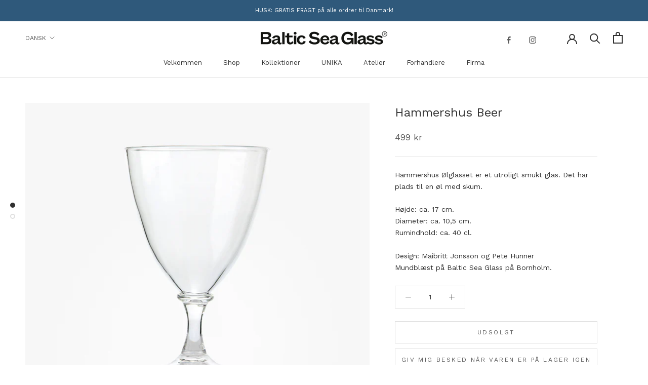

--- FILE ---
content_type: application/x-javascript; charset=utf-8
request_url: https://bundler.nice-team.net/app/shop/status/balticseaglass.myshopify.com.js?1769372914
body_size: -361
content:
var bundler_settings_updated='1767788125';

--- FILE ---
content_type: text/javascript; charset=utf-8
request_url: https://www.balticseaglass.com/products/hammershus-olglas.js?currency=DKK&country=DK
body_size: 2
content:
{"id":4442644578373,"title":"Hammershus Beer","handle":"hammershus-olglas","description":"\u003cmeta charset=\"utf-8\"\u003e\n\u003cp\u003eHammershus Ølglasset er et utroligt smukt glas. Det har plads til en øl med skum.\u003c\/p\u003e\n\u003cp\u003eHøjde: ca. 17 cm.\u003cbr\u003eDiameter: ca. 10,5 cm.\u003cbr\u003eRumindhold: ca. 40 cl.\u003c\/p\u003e\n\u003cp\u003eDesign: Maibritt Jönsson og Pete Hunner\u003cbr\u003eMundblæst på Baltic Sea Glass på Bornholm.\u003c\/p\u003e","published_at":"2020-06-04T08:18:59+02:00","created_at":"2020-06-04T08:20:50+02:00","vendor":"Baltic Sea Glass","type":"","tags":["Drikke \u0026 vinglas","minus UNIKA"],"price":49900,"price_min":49900,"price_max":49900,"available":false,"price_varies":false,"compare_at_price":null,"compare_at_price_min":0,"compare_at_price_max":0,"compare_at_price_varies":false,"variants":[{"id":31593906044997,"title":"Default Title","option1":"Default Title","option2":null,"option3":null,"sku":"12210045","requires_shipping":true,"taxable":true,"featured_image":null,"available":false,"name":"Hammershus Beer","public_title":null,"options":["Default Title"],"price":49900,"weight":260,"compare_at_price":null,"inventory_management":"shopify","barcode":"","requires_selling_plan":false,"selling_plan_allocations":[]}],"images":["\/\/cdn.shopify.com\/s\/files\/1\/0272\/4505\/1973\/products\/hammershus-beer_1.jpg?v=1591251652","\/\/cdn.shopify.com\/s\/files\/1\/0272\/4505\/1973\/products\/Balticseaglass_hammershus_oel.jpg?v=1638266908"],"featured_image":"\/\/cdn.shopify.com\/s\/files\/1\/0272\/4505\/1973\/products\/hammershus-beer_1.jpg?v=1591251652","options":[{"name":"Title","position":1,"values":["Default Title"]}],"url":"\/products\/hammershus-olglas","media":[{"alt":null,"id":6196831354949,"position":1,"preview_image":{"aspect_ratio":1.0,"height":2500,"width":2500,"src":"https:\/\/cdn.shopify.com\/s\/files\/1\/0272\/4505\/1973\/products\/hammershus-beer_1.jpg?v=1591251652"},"aspect_ratio":1.0,"height":2500,"media_type":"image","src":"https:\/\/cdn.shopify.com\/s\/files\/1\/0272\/4505\/1973\/products\/hammershus-beer_1.jpg?v=1591251652","width":2500},{"alt":null,"id":22128740335685,"position":2,"preview_image":{"aspect_ratio":1.0,"height":2971,"width":2971,"src":"https:\/\/cdn.shopify.com\/s\/files\/1\/0272\/4505\/1973\/products\/Balticseaglass_hammershus_oel.jpg?v=1638266908"},"aspect_ratio":1.0,"height":2971,"media_type":"image","src":"https:\/\/cdn.shopify.com\/s\/files\/1\/0272\/4505\/1973\/products\/Balticseaglass_hammershus_oel.jpg?v=1638266908","width":2971}],"requires_selling_plan":false,"selling_plan_groups":[]}

--- FILE ---
content_type: text/javascript
request_url: https://www.balticseaglass.com/cdn/shop/t/7/assets/custom.js?v=183944157590872491501615230046
body_size: -807
content:
//# sourceMappingURL=/cdn/shop/t/7/assets/custom.js.map?v=183944157590872491501615230046
